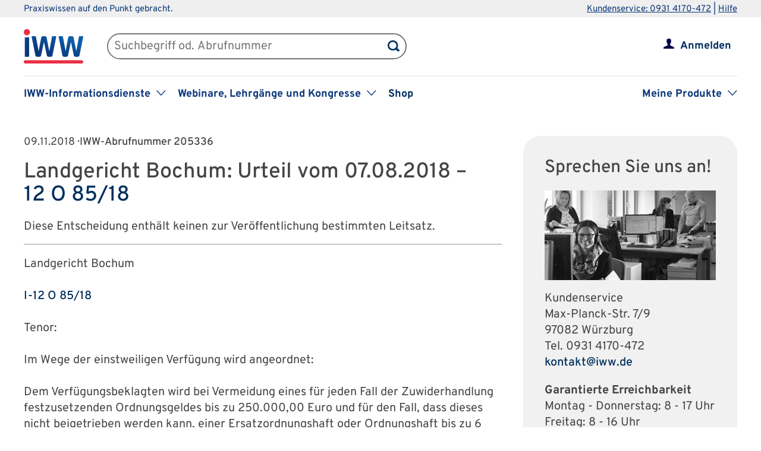

--- FILE ---
content_type: text/html; charset=UTF-8
request_url: https://www.iww.de/quellenmaterial/id/205336
body_size: 58356
content:
<!DOCTYPE html><html lang="de">
<head>
	<meta http-equiv="content-type" content="text/html; charset=UTF-8"/>
<meta http-equiv="content-language" content="de"/>
<meta name="yandex-verification" content="42fe80e158ed8530"/>
<meta name="verify-v1" content="OQCQGAYnV9FqTvFfDPnjglNgnMSn+kgsade37IZ5rPI="/>
<meta name="verify-v1" content="7Acv+p+qQfVc3+qtEXojYJQ+xkc04Z5nwYrBpq9kCec="/>
<meta name="google-site-verification" content="r5lxPfKEkOxrzxff2pNyp5z8vgpspSXP001nyhyl6k0"/>
<meta name="google-site-verification" content="DXSWok1gxzRle6qHb5Rx1FzQLwGa8OsUgWLkNYZeESA"/>
<meta name="viewport" content="width=device-width,initial-scale=1.0,user-scalable=no"/>
<meta name="theme-color" content="#00305e"/>
<meta property="og:site_name" content="IWW Institut | " >
<meta property="og:image" content="https://www.iww.de/img/logo_iww_shared_200.png" >
<meta property="og:image:secure_url" content="https://www.iww.de/img/logo_iww_shared_200.png" >
<meta property="og:image:type" content="image/png" >
<meta property="og:image:width" content="200" >
<meta property="og:image:height" content="200" >
<meta property="og:url" content="https://www.iww.de/quellenmaterial/id/205336" >
<meta name="copyright" content="IWW Institut | " >
<meta name="twitter:card" content="summary" >
<meta name="twitter:image" content="https://www.iww.de/img/logo_iww_shared_200.png" ><title>Quellenmaterial</title><link rel="stylesheet" type="text/css" media="screen,print" href="/css/basic.css?v=1849638543"/>
<link rel="stylesheet" type="text/css" media="screen,print" href="/scss/framework/basic.css?v=1849638543"/>
<link href="/feeds/rss" rel="alternate" type="application/rss+xml" title="RSS (alle Produkte)" >
<link href="/feeds/atom" rel="alternate" type="application/atom+xml" title="ATOM (alle Produkte)" ><link rel="stylesheet" type="text/css" media="screen" href="/3rdparty/slick/slick.css"/>
<link rel="stylesheet" type="text/css" media="print" href="/css/print.css"/>
<!-- CMP -->
<link rel="preconnect" href="https://a.delivery.consentmanager.net">
<link rel="preconnect" href="https://cdn.consentmanager.net">
	<link rel="icon" type="image/png" sizes="32x32" href="/img/favicon-32x32.png"/>
	<link rel="icon" type="image/png" sizes="16x16" href="/img/favicon-16x16.png"/>
	<link rel="shortcut icon" type="image/x-icon" href="/img/favicon.ico"/>
	<link rel="icon" type="image/x-icon" href="/img/favicon.ico"/>
	<script src="/libs/jquery/2.1.4/jquery.min.js"></script>
<script defer="defer" src="/3rdparty/slick/slick.min.js"></script>
<script defer="defer" src="/js/custom.js?v=1849638543"></script>
<script>
	// Prüfung auf Smartphone bzw. Tablet
	let smartphonetablet = "";
	if (window.matchMedia("only screen and (max-width: 650px)").matches) {
		// Smartphone
		smartphonetablet = "_small";
	} else if (window.matchMedia("only screen and (max-width: 1439px)").matches) {
		// Tablet
		smartphonetablet = "_tablet";
	}

	// JS for iOS-WebApp
	$(document).ready(function () {
		// Check if "standalone" property exists and test if using standalone navigator
		const home = false;
		if (!home && ("standalone" in window.navigator) && window.navigator.standalone) {
			$("#mobile_header,.wrapper_header,.article_ads .wrapper_header").css("margin-top", "36px");
			$("div#webapp-header").show();
		}
	});
</script>
<!-- Google Optimizer -->
<script class="cmplazyload" data-cmp-vendor="s135" data-cmp-src="https://www.googleoptimize.com/optimize.js?id=GTM-T8LX2ZM" type="text/plain"></script></head>
<body>
<!-- Hinweis -->
<!-- CMP -->
<script>if(!("gdprAppliesGlobally" in window)){window.gdprAppliesGlobally=true}if(!("cmp_id" in window)||window.cmp_id<1){window.cmp_id=0}if(!("cmp_cdid" in window)){window.cmp_cdid="c9408e5a11463"}if(!("cmp_params" in window)){window.cmp_params=""}if(!("cmp_host" in window)){window.cmp_host="a.delivery.consentmanager.net"}if(!("cmp_cdn" in window)){window.cmp_cdn="cdn.consentmanager.net"}if(!("cmp_proto" in window)){window.cmp_proto="https:"}if(!("cmp_codesrc" in window)){window.cmp_codesrc="1"}window.cmp_getsupportedLangs=function(){var b=["DE","EN","FR","IT","NO","DA","FI","ES","PT","RO","BG","ET","EL","GA","HR","LV","LT","MT","NL","PL","SV","SK","SL","CS","HU","RU","SR","ZH","TR","UK","AR","BS","JA","CY"];if("cmp_customlanguages" in window){for(var a=0;a<window.cmp_customlanguages.length;a++){b.push(window.cmp_customlanguages[a].l.toUpperCase())}}return b};window.cmp_getRTLLangs=function(){var a=["AR"];if("cmp_customlanguages" in window){for(var b=0;b<window.cmp_customlanguages.length;b++){if("r" in window.cmp_customlanguages[b]&&window.cmp_customlanguages[b].r){a.push(window.cmp_customlanguages[b].l)}}}return a};window.cmp_getlang=function(a){if(typeof(a)!="boolean"){a=true}if(a&&typeof(cmp_getlang.usedlang)=="string"&&cmp_getlang.usedlang!==""){return cmp_getlang.usedlang}return window.cmp_getlangs()[0]};window.cmp_extractlang=function(a){if(a.indexOf("cmplang=")!=-1){a=a.substr(a.indexOf("cmplang=")+8,2).toUpperCase();if(a.indexOf("&")!=-1){a=a.substr(0,a.indexOf("&"))}}else{a=""}return a};window.cmp_getlangs=function(){var g=window.cmp_getsupportedLangs();var c=[];var f=location.hash;var e=location.search;var j="cmp_params" in window?window.cmp_params:"";var a="languages" in navigator?navigator.languages:[];if(cmp_extractlang(f)!=""){c.push(cmp_extractlang(f))}else{if(cmp_extractlang(e)!=""){c.push(cmp_extractlang(e))}else{if(cmp_extractlang(j)!=""){c.push(cmp_extractlang(j))}else{if("cmp_setlang" in window&&window.cmp_setlang!=""){c.push(window.cmp_setlang.toUpperCase())}else{if("cmp_langdetect" in window&&window.cmp_langdetect==1){c.push(window.cmp_getPageLang())}else{if(a.length>0){for(var d=0;d<a.length;d++){c.push(a[d])}}if("language" in navigator){c.push(navigator.language)}if("userLanguage" in navigator){c.push(navigator.userLanguage)}}}}}}var h=[];for(var d=0;d<c.length;d++){var b=c[d].toUpperCase();if(b.length<2){continue}if(g.indexOf(b)!=-1){h.push(b)}else{if(b.indexOf("-")!=-1){b=b.substr(0,2)}if(g.indexOf(b)!=-1){h.push(b)}}}if(h.length==0&&typeof(cmp_getlang.defaultlang)=="string"&&cmp_getlang.defaultlang!==""){return[cmp_getlang.defaultlang.toUpperCase()]}else{return h.length>0?h:["EN"]}};window.cmp_getPageLangs=function(){var a=window.cmp_getXMLLang();if(a!=""){a=[a.toUpperCase()]}else{a=[]}a=a.concat(window.cmp_getLangsFromURL());return a.length>0?a:["EN"]};window.cmp_getPageLang=function(){var a=window.cmp_getPageLangs();return a.length>0?a[0]:""};window.cmp_getLangsFromURL=function(){var c=window.cmp_getsupportedLangs();var b=location;var m="toUpperCase";var g=b.hostname[m]()+".";var a=b.pathname[m]()+"/";a=a.split("_").join("-");var f=[];for(var e=0;e<c.length;e++){var j=a.substring(0,c[e].length+1);if(g.substring(0,c[e].length+1)==c[e]+"."){f.push(c[e][m]())}else{if(c[e].length==5){var k=c[e].substring(3,5)+"-"+c[e].substring(0,2);if(g.substring(0,k.length+1)==k+"."){f.push(c[e][m]())}}else{if(j==c[e]+"/"||j=="/"+c[e]){f.push(c[e][m]())}else{if(j==c[e].replace("-","/")+"/"||j=="/"+c[e].replace("-","/")){f.push(c[e][m]())}else{if(c[e].length==5){var k=c[e].substring(3,5)+"-"+c[e].substring(0,2);var h=a.substring(0,k.length+1);if(h==k+"/"||h==k.replace("-","/")+"/"){f.push(c[e][m]())}}}}}}}return f};window.cmp_getXMLLang=function(){var c=document.getElementsByTagName("html");if(c.length>0){var c=c[0]}else{c=document.documentElement}if(c&&c.getAttribute){var a=c.getAttribute("xml:lang");if(typeof(a)!="string"||a==""){a=c.getAttribute("lang")}if(typeof(a)=="string"&&a!=""){var b=window.cmp_getsupportedLangs();return b.indexOf(a.toUpperCase())!=-1||b.indexOf(a.substr(0,2).toUpperCase())!=-1?a:""}else{return""}}};(function(){var C=document;var D=C.getElementsByTagName;var o=window;var t="";var h="";var k="";var E=function(e){var i="cmp_"+e;e="cmp"+e+"=";var d="";var l=e.length;var I=location;var J=I.hash;var w=I.search;var u=J.indexOf(e);var H=w.indexOf(e);if(u!=-1){d=J.substring(u+l,9999)}else{if(H!=-1){d=w.substring(H+l,9999)}else{return i in o&&typeof(o[i])!=="function"?o[i]:""}}var G=d.indexOf("&");if(G!=-1){d=d.substring(0,G)}return d};var j=E("lang");if(j!=""){t=j;k=t}else{if("cmp_getlang" in o){t=o.cmp_getlang().toLowerCase();h=o.cmp_getlangs().slice(0,3).join("_");k=o.cmp_getPageLangs().slice(0,3).join("_");if("cmp_customlanguages" in o){var m=o.cmp_customlanguages;for(var y=0;y<m.length;y++){var a=m[y].l.toLowerCase();if(a==t){t="en"}}}}}var q=("cmp_proto" in o)?o.cmp_proto:"https:";if(q!="http:"&&q!="https:"){q="https:"}var n=("cmp_ref" in o)?o.cmp_ref:location.href;if(n.length>300){n=n.substring(0,300)}var A=function(d){var K=C.createElement("script");K.setAttribute("data-cmp-ab","1");K.type="text/javascript";K.async=true;K.src=d;var J=["body","div","span","script","head"];var w="currentScript";var H="parentElement";var l="appendChild";var I="body";if(C[w]&&C[w][H]){C[w][H][l](K)}else{if(C[I]){C[I][l](K)}else{for(var u=0;u<J.length;u++){var G=D(J[u]);if(G.length>0){G[0][l](K);break}}}}};var b=E("design");var c=E("regulationkey");var z=E("gppkey");var s=E("att");var f=o.encodeURIComponent;var g=false;try{g=C.cookie.length>0}catch(B){g=false}var x=E("darkmode");if(x=="0"){x=0}else{if(x=="1"){x=1}else{try{if("matchMedia" in window&&window.matchMedia){var F=window.matchMedia("(prefers-color-scheme: dark)");if("matches" in F&&F.matches){x=1}}}catch(B){x=0}}}var p=q+"//"+o.cmp_host+"/delivery/cmp.php?";p+=("cmp_id" in o&&o.cmp_id>0?"id="+o.cmp_id:"")+("cmp_cdid" in o?"&cdid="+o.cmp_cdid:"")+"&h="+f(n);p+=(b!=""?"&cmpdesign="+f(b):"")+(c!=""?"&cmpregulationkey="+f(c):"")+(z!=""?"&cmpgppkey="+f(z):"");p+=(s!=""?"&cmpatt="+f(s):"")+("cmp_params" in o?"&"+o.cmp_params:"")+(g?"&__cmpfcc=1":"");p+=(x>0?"&cmpdarkmode=1":"");A(p+"&l="+f(t)+"&ls="+f(h)+"&lp="+f(k)+"&o="+(new Date()).getTime());var r="js";var v=E("debugunminimized")!=""?"":".min";if(E("debugcoverage")=="1"){r="instrumented";v=""}if(E("debugtest")=="1"){r="jstests";v=""}A(q+"//"+o.cmp_cdn+"/delivery/"+r+"/cmp_final"+v+".js")})();window.cmp_rc=function(c,b){var l="";try{l=document.cookie}catch(h){l=""}var j="";var f=0;var g=false;while(l!=""&&f<100){f++;while(l.substr(0,1)==" "){l=l.substr(1,l.length)}var k=l.substring(0,l.indexOf("="));if(l.indexOf(";")!=-1){var m=l.substring(l.indexOf("=")+1,l.indexOf(";"))}else{var m=l.substr(l.indexOf("=")+1,l.length)}if(c==k){j=m;g=true}var d=l.indexOf(";")+1;if(d==0){d=l.length}l=l.substring(d,l.length)}if(!g&&typeof(b)=="string"){j=b}return(j)};window.cmp_stub=function(){var a=arguments;__cmp.a=__cmp.a||[];if(!a.length){return __cmp.a}else{if(a[0]==="ping"){if(a[1]===2){a[2]({gdprApplies:gdprAppliesGlobally,cmpLoaded:false,cmpStatus:"stub",displayStatus:"hidden",apiVersion:"2.2",cmpId:31},true)}else{a[2](false,true)}}else{if(a[0]==="getUSPData"){a[2]({version:1,uspString:window.cmp_rc("__cmpccpausps","1---")},true)}else{if(a[0]==="getTCData"){__cmp.a.push([].slice.apply(a))}else{if(a[0]==="addEventListener"||a[0]==="removeEventListener"){__cmp.a.push([].slice.apply(a))}else{if(a.length==4&&a[3]===false){a[2]({},false)}else{__cmp.a.push([].slice.apply(a))}}}}}}};window.cmp_dsastub=function(){var a=arguments;a[0]="dsa."+a[0];window.cmp_gppstub(a)};window.cmp_gppstub=function(){var c=arguments;__gpp.q=__gpp.q||[];if(!c.length){return __gpp.q}var h=c[0];var g=c.length>1?c[1]:null;var f=c.length>2?c[2]:null;var a=null;var j=false;if(h==="ping"){a=window.cmp_gpp_ping();j=true}else{if(h==="addEventListener"){__gpp.e=__gpp.e||[];if(!("lastId" in __gpp)){__gpp.lastId=0}__gpp.lastId++;var d=__gpp.lastId;__gpp.e.push({id:d,callback:g});a={eventName:"listenerRegistered",listenerId:d,data:true,pingData:window.cmp_gpp_ping()};j=true}else{if(h==="removeEventListener"){__gpp.e=__gpp.e||[];a=false;for(var e=0;e<__gpp.e.length;e++){if(__gpp.e[e].id==f){__gpp.e[e].splice(e,1);a=true;break}}j=true}else{__gpp.q.push([].slice.apply(c))}}}if(a!==null&&typeof(g)==="function"){g(a,j)}};window.cmp_gpp_ping=function(){return{gppVersion:"1.1",cmpStatus:"stub",cmpDisplayStatus:"hidden",signalStatus:"not ready",supportedAPIs:["2:tcfeuv2","5:tcfcav1","7:usnat","8:usca","9:usva","10:usco","11:usut","12:usct"],cmpId:31,sectionList:[],applicableSections:[0],gppString:"",parsedSections:{}}};window.cmp_addFrame=function(b){if(!window.frames[b]){if(document.body){var a=document.createElement("iframe");a.style.cssText="display:none";if("cmp_cdn" in window&&"cmp_ultrablocking" in window&&window.cmp_ultrablocking>0){a.src="//"+window.cmp_cdn+"/delivery/empty.html"}a.name=b;a.setAttribute("title","Intentionally hidden, please ignore");a.setAttribute("role","none");a.setAttribute("tabindex","-1");document.body.appendChild(a)}else{window.setTimeout(window.cmp_addFrame,10,b)}}};window.cmp_msghandler=function(d){var a=typeof d.data==="string";try{var c=a?JSON.parse(d.data):d.data}catch(f){var c=null}if(typeof(c)==="object"&&c!==null&&"__cmpCall" in c){var b=c.__cmpCall;window.__cmp(b.command,b.parameter,function(h,g){var e={__cmpReturn:{returnValue:h,success:g,callId:b.callId}};d.source.postMessage(a?JSON.stringify(e):e,"*")})}if(typeof(c)==="object"&&c!==null&&"__uspapiCall" in c){var b=c.__uspapiCall;window.__uspapi(b.command,b.version,function(h,g){var e={__uspapiReturn:{returnValue:h,success:g,callId:b.callId}};d.source.postMessage(a?JSON.stringify(e):e,"*")})}if(typeof(c)==="object"&&c!==null&&"__tcfapiCall" in c){var b=c.__tcfapiCall;window.__tcfapi(b.command,b.version,function(h,g){var e={__tcfapiReturn:{returnValue:h,success:g,callId:b.callId}};d.source.postMessage(a?JSON.stringify(e):e,"*")},b.parameter)}if(typeof(c)==="object"&&c!==null&&"__gppCall" in c){var b=c.__gppCall;window.__gpp(b.command,function(h,g){var e={__gppReturn:{returnValue:h,success:g,callId:b.callId}};d.source.postMessage(a?JSON.stringify(e):e,"*")},"parameter" in b?b.parameter:null,"version" in b?b.version:1)}if(typeof(c)==="object"&&c!==null&&"__dsaCall" in c){var b=c.__dsaCall;window.__dsa(b.command,function(h,g){var e={__dsaReturn:{returnValue:h,success:g,callId:b.callId}};d.source.postMessage(a?JSON.stringify(e):e,"*")},"parameter" in b?b.parameter:null,"version" in b?b.version:1)}};window.cmp_setStub=function(a){if(!(a in window)||(typeof(window[a])!=="function"&&typeof(window[a])!=="object"&&(typeof(window[a])==="undefined"||window[a]!==null))){window[a]=window.cmp_stub;window[a].msgHandler=window.cmp_msghandler;window.addEventListener("message",window.cmp_msghandler,false)}};window.cmp_setGppStub=function(a){if(!(a in window)||(typeof(window[a])!=="function"&&typeof(window[a])!=="object"&&(typeof(window[a])==="undefined"||window[a]!==null))){window[a]=window.cmp_gppstub;window[a].msgHandler=window.cmp_msghandler;window.addEventListener("message",window.cmp_msghandler,false)}};if(!("cmp_noiframepixel" in window)){window.cmp_addFrame("__cmpLocator")}if((!("cmp_disableusp" in window)||!window.cmp_disableusp)&&!("cmp_noiframepixel" in window)){window.cmp_addFrame("__uspapiLocator")}if((!("cmp_disabletcf" in window)||!window.cmp_disabletcf)&&!("cmp_noiframepixel" in window)){window.cmp_addFrame("__tcfapiLocator")}if((!("cmp_disablegpp" in window)||!window.cmp_disablegpp)&&!("cmp_noiframepixel" in window)){window.cmp_addFrame("__gppLocator")}if((!("cmp_disabledsa" in window)||!window.cmp_disabledsa)&&!("cmp_noiframepixel" in window)){window.cmp_addFrame("__dsaLocator")}window.cmp_setStub("__cmp");if(!("cmp_disabletcf" in window)||!window.cmp_disabletcf){window.cmp_setStub("__tcfapi")}if(!("cmp_disableusp" in window)||!window.cmp_disableusp){window.cmp_setStub("__uspapi")}if(!("cmp_disablegpp" in window)||!window.cmp_disablegpp){window.cmp_setGppStub("__gpp")}if(!("cmp_disabledsa" in window)||!window.cmp_disabledsa){window.cmp_setGppStub("__dsa")};</script>

<!-- GTM -->
<script>
	// GTM-Basisdaten anlegen
	var dataLayer =
		[
			{
				"intern": 0,
				"dlv1": "Quellenmaterial",
				"dlv2": "quellenmaterial",
				"dlv3": "quellenmaterial",
				"dlv4": "/quellenmaterial/id/205336",
				"dlv5": "loggedout",
				"dlv6": "guest",
				"dlv7": "iww",
							}
		];
</script>
<!-- Head -->
<div id="webapp-header" style="display:none;">
	<a class="webapp-header__link" onclick="window.history.back();"> <img class="webapp-header__arrow" alt="Zurueck" src="/img/paging_back.svg">
		<span class="webapp-header__text">Zurück</span> </a>
</div>
<div class="iww-header no_phone">
		<div class="iww-header-top">
		<div class="iww-section--1200 iww-flex">
            <span class="iww-text--smaller iww-text--primary-color">
                Praxiswissen auf den Punkt gebracht.
            </span>
			<div class="iww-header-top__link-wrapper iww-text--smaller">
				<a class="iww-header-top__link iww-text--smaller" href="tel:+499314170472">Kundenservice: 0931 4170-472</a> |
				<a class="iww-header-top__link iww-text--smaller" href="https://kontakt.iww.de/" target="_blank">Hilfe</a>
			</div>
		</div>
	</div>
	<div class="iww-header-main">
		<div class="iww-header-main__top iww-section--1200 iww-flex iww-flex--a-center">
			<div class="iww-flex iww-flex--a-center">
				<a class="iww-header-main__logowrapper-link" href="/"> <img class="iww-header-main__logo" alt="logo" src="/img/logo_iww_neu.svg"/>
					<img class="iww-header-main__logo-small" alt="logo" src="/img/logo_iww_neu.svg"/> </a>
				<div class="iww-search">
					<form class="iww-search__form" name="quicksearchform" method="get" action="/suche">
						<div class="iww-search__input">
							<input class="iww-search__input-text" name="term" type="text" id="searchfield"
							       placeholder="Suchbegriff od. Abrufnummer" value=""/>
							<button class="iww-search__button" type="submit" id="searchbutton"></button>
						</div>
					</form>
					<script>
						if (!("placeholder" in document.createElement("input")))
						{
							if ($("#searchfield").val() == "")
							{
								$("#searchfield").css("color", "#999");
								$("#searchfield").val($("#searchfield").attr("placeholder"))
							}
							$("#searchfield").click(function ()
							{
								if ($(this).val() == $(this).attr("placeholder"))
								{
									$(this).css("color", "#000");
									$(this).val("")
								}
							});
							$("#searchfield").blur(function ()
							{
								if ($(this).val() == "")
								{
									$(this).css("color", "#999");
									$(this).val($(this).attr("placeholder"))
								}
							});
						}
					</script>
				</div>
			</div>
			<div class="iww-my-area iww-relative">
	<img class="iww-head-icon iww-head-icon--blue" src="/img/icon_myiww.svg">
	<img class="iww-head-icon iww-head-icon--red" src="/img/icon_myiww_red.svg">
	<a class="iww-account" href="/anmelden">Anmelden</a>
</div>
		</div>
		<div class="iww-header-main__bottom iww-section--1200 iww-flex">
				<ul class="iww-mainnav">
							<li class="iww-mainnav__item">
						<span class="iww-mainnav__link">IWW-Informationsdienste</span>
						<div class="iww-icon iww-icon--dropdown iww-icon--link"></div>
												<ul class="iww-subnav">
																<li class="iww-subnav__item">
										<a class="iww-subnav__link" href="/steuerberater">Steuerberater</a>
									</li>
																		<li class="iww-subnav__item">
										<a class="iww-subnav__link" href="/rechtsanwaelte">Rechtsanwälte</a>
									</li>
																		<li class="iww-subnav__item">
										<a class="iww-subnav__link" href="/gesundheitsberufe">Gesundheits&shy;berufe</a>
									</li>
																		<li class="iww-subnav__item">
										<a class="iww-subnav__link" href="/unternehmer-und-selbststaendige">Unternehmer & Selbstständige</a>
									</li>
															</ul>
					</li>
										<li class="iww-mainnav__item">
						<span class="iww-mainnav__link">Webinare, Lehrgänge und Kongresse</span>
						<div class="iww-icon iww-icon--dropdown iww-icon--link"></div>
												<ul class="iww-subnav">
																<li class="iww-subnav__item">
										<a class="iww-subnav__link" href="/seminare">Alle</a>
									</li>
																		<li class="iww-subnav__item">
										<a class="iww-subnav__link" href="/webinare">Webinare</a>
									</li>
																		<li class="iww-subnav__item">
										<a class="iww-subnav__link" href="/lehrgaenge">Lehrgänge</a>
									</li>
																		<li class="iww-subnav__item">
										<a class="iww-subnav__link" href="/kongresse">Kongresse</a>
									</li>
																		<li class="iww-subnav__item">
										<a class="iww-subnav__link" href="/seminare/referenten">Referenten</a>
									</li>
															</ul>
					</li>
										<li class="iww-mainnav__item">
						<a class="iww-mainnav__link" href="https://shop.iww.de/">Shop</a>
					</li>
						</ul>
				<ul class="iww-mainnav">
		<li class="iww-mainnav__item">
			<span class="iww-mainnav__link">Meine Produkte</span>
			<div class="iww-icon iww-icon--dropdown iww-icon--link"></div>
							<div class="iww-subnav iww-subnav--products-logged-out">
                    <span class="iww-text--medium">
	                    Bitte melden Sie sich an, um Ihre Produkte zu sehen.
                    </span>
				</div>
						</li>
			</ul>
		</div>
	</div>
</div><div id="mobile_header" class="phone">
	<div id="hamburger">
		<img class="blue" alt="Menu" src="/img/hamburger.svg"> <img class="red" alt="Menu" src="/img/hamburger_red.svg">
	</div>
	<ul id="mobile_menu">
		<li>
			<div id="search">
				<form class="quicksearchform" name="quicksearchform" method="get" action="/suche">
					<button type="submit" id="searchbutton"></button>
					<input name="term" type="text" class="searchfield" id="searchfield" placeholder="Suchbegriff od. Abrufnummer" value=""/>
				</form>
			</div>
		</li>
					<li><a href="/steuerberater" class="">Steuerberater</a></li>
						<li><a href="/rechtsanwaelte" class="">Rechtsanwälte</a></li>
						<li><a href="/gesundheitsberufe" class="">Gesundheits&shy;berufe</a></li>
						<li><a href="/unternehmer-und-selbststaendige" class="">Unternehmer & Selbstständige</a></li>
					<li id="small_menu">
			<ul>
				<li><a href="/seminare">Webinare, Lehrgänge und Kongresse</a></li>
				<li><a href="https://www.iww-content-marketing.de">Content Marketing</a></li>
			</ul>
			<ul>
				<li><a href="https://kontakt.iww.de/">Kontakt</a></li>
				<li><a href="/wissenskurator">Über uns</a></li>
				<li><a href="https://shop.iww.de/">Shop</a></li>
			</ul>
		</li>
	</ul>
	<div id="icon_myiww">
		<img class="blue" alt="MyIww" src="/img/icon_myiww.svg"> <img class="red" alt="MyIww" src="/img/icon_myiww_red.svg">
	</div>
	<ul id="mobile_myiww">
				<li id="activities">
			<a href="/kundencenter">Letzte Aktivitäten</a>
		</li>
		<li id="account">
			<a href="/kundencenter/persoenliche-daten">Persönliche Daten</a>
		</li>
		<li id="favorites">
			<a href="/kundencenter/favoriten">Meine Favoriten</a>
		</li>
		<li id="seminars">
			<a href="/kundencenter/seminare">Mein Lernbereich</a>
		</li>
		<li id="logout">
			<a href="/abmelden">Abmelden</a>
		</li>
	</ul>
	<a id="mobile_logo" href="/"> <img alt="Logo IWW" src="/img/logo_iww_neu.svg"> </a>
</div>
<div class="wrapper_button_test_account phone">
	</div>
<script>
	$(document).ready(function ()
	{
		$("#hamburger, #product_loupe").click(function (event)
		{
			event.preventDefault();

			// Navigationen entsprechend ein-/ausblenden
			$("#mobile_myiww").hide();
			$("#mobile_menu").toggle();

			// CSS-Klassen entsprechend anpassen
			$("#hamburger").toggleClass("active");
			$("#icon_myiww").removeClass("active");

		});

		$("#icon_myiww").click(function ()
		{
			// Navigation ausblenden
			$("#mobile_menu").hide();

			// CSS-Klassen entsprechend anpassen
			$("#hamburger").removeClass("active");
			$("#icon_myiww").toggleClass("active");
			location.href = "/anmelden"		});

		$("#mobile_myiww select").change(function ()
		{
			location.href = $(this).val();
		});
	});
</script>
<div id="wrapper_content">
	<div id="content" class="article">
		<div class="main_content source">
			<!-- Views -->
			<div class="source_court">
	<h2>09.11.2018<span> · IWW-Abrufnummer 205336</span></h2>
	<h1>Landgericht Bochum: Urteil vom 07.08.2018 – <a href="http://dejure.org/dienste/vernetzung/rechtsprechung?Text=12%20O%2085/18#176910800721c7871762" target="_blank" class="dejure" title="12 O 85/18 (2 zugeordnete Entscheidungen)">12 O 85/18</a></h1>

			<div class="leitsatz"><p>Diese Entscheidung enthält keinen zur Veröffentlichung bestimmten Leitsatz.<br />
</p></div>		<hr/>
		<div class="gruende"><p><div>Landgericht Bochum</div><div><br/></div><div><a href="http://dejure.org/dienste/vernetzung/rechtsprechung?Text=I-12%20O%2085/18#176910800729e9d07e68" target="_blank" class="dejure" title="LG Bochum, 07.08.2018 - 12 O 85/18">I-12 O 85/18</a></div><div><br/></div><div>Tenor: </div><div><br/></div><div>Im Wege der einstweiligen Verfügung wird angeordnet:</div><div><br/></div><div>Dem Verfügungsbeklagten wird bei Vermeidung eines für jeden Fall der Zuwiderhandlung festzusetzenden Ordnungsgeldes bis zu 250.000,00 Euro und für den Fall, dass dieses nicht beigetrieben werden kann, einer Ersatzordnungshaft oder Ordnungshaft bis zu 6 Monaten untersagt,</div>im geschäftlichen Verkehr mit Druckerzeugnissen, Aufklebern, Textilien, Bürobedarf und Werbemitteln im Internet<br/><div><br/></div><div>a)</div>gegenüber Verbrauchern keinen anklickbaren Hyperlink zur europäischen Streit-schlichtungsplattform (OS-Plattform) für Verbraucher leicht zugänglich anzugeben;<br/><div><br/></div><div>b)</div>gegenüber Verbrauchern nicht über die einzelnen technischen Schritte zu informieren, die zum Vertragsschluss führen;<br/><div><br/></div><div>c)</div>gegenüber Verbrauchern nicht darüber zu informieren, ob der Vertragstext nach Vertragsschluss gespeichert wird und ob, bzw. wie er dem Verbraucher zugänglich ist;<br/><div><br/></div><div>d)</div>gegenüber Verbrauchern nicht darüber zu informieren, wie der Verbraucher Eingabefehler vor Absendung der Vertragserklärung erkennen und korrigieren kann;<br/><div><br/></div><div>e)</div>in seinen Allgemeinen Geschäftsbedingungen eine Klausel zu verwenden, wo-nach die Geltung der Allgemeinen Geschäftsbedingungen auf alle künftigen Verträge und Geschäftsbeziehungen ausgeweitet werden soll, insbesondere durch Verwendung der Klausel<br/>„Diese sind für alle künftigen Geschäftsbeziehungen, die der Auftragnehmer mit dem Auftraggeber (d.h. Käufer, Kunden) über die vom Auftragnehmer an-gebotenen Waren, Dienstleistungen und Leistungen abschließt, gültig. Die Geschäftsbedingungen sind auch dann gültig, wenn sie nicht nochmals ausdrücklich vereinbart werden“;<br/><div><br/></div><div>f)</div>gegenüber Verbrauchern in seinen Allgemeinen Geschäftsbedingungen eine Klausel zu verwenden, wonach die Gefahr des zufälligen Untergangs oder der zu-fälligen Verschlechterung der Kaufsache bereits mit deren Übergabe an die Versandperson auf den Verbraucher übergehen soll, insbesondere durch Verwendung der Klausel<br/>„Sobald der vom Auftragnehmer ausgeführte Auftrag an die den Transport übernehmende Person übergeben wurde oder aufgrund der Versendung das Werk des Auftragsnehmers verlassen hat, geht die Gefahr auf die Auftraggeber über“;<br/><div><br/></div><div>g)</div>gegenüber Verbrauchern in seinen Allgemeinen Geschäftsbedingungen eine Klausel zu verwenden, wonach der Verbraucher sich verpflichten soll, Mängel an der Kaufsache unverzüglich, bzw. unter Einhaltung einer kurzen Frist beim Antragsgegner anzuzeigen, bzw. zu rügen, insbesondere durch Verwendung der Klausel<br/>„Offensichtliche Sachmängel an der gelieferten Ware müssen vom Auftraggeber innerhalb einer Frist von zwei Wochen nach Ablieferung der Waren beim Auftragnehmer angezeigt werden, ansonsten sind jegliche Schadensersatzan-sprüche bezüglich des Mangels ausgeschlossen.“;<br/><div><br/></div><div>h)</div>gegenüber Verbrauchern in seinen Allgemeinen Geschäftsbedingungen eine Klausel zu verwenden, mittels derer sich der Antragsgegner (Verfügungsbeklagter) das Recht einräumen lässt, von der versprochenen Leistung nach unten abzuweichen, solange und soweit dies den Verbraucher unangemessen benachteiligt, insbesondere durch Verwendung der Klausel<br/>„Bis zu 10 % Mehr-oder Minderlieferung bei der bestellten Ware müssen hingenommen werden.“;<br/><div><br/></div><div>i)</div><div>im Impressum seiner Website seinen Vornamen nicht vollständig ausgeschrieben anzugeben;</div><div><br/></div><div>j)</div>gegenüber Verbrauchern in seinen Allgemeinen Geschäftsbedingungen eine Klausel zu verwenden, wonach mit Verbrauchern ein Abtretungsverbot von Mängelgewährleistungsansprüchen vereinbart werden soll, insbesondere durch Verwendung der Klausel<br/>„Ansprüche wegen Mängeln sind nicht abtretbar, sondern stehen gegenüber dem Aufragnehmer nur dem Auftraggeber zu.“;<br/><div><br/></div><div>k)</div>Verbraucher nicht über das gesetzliche Muster-Widerrufsformular zu informieren, insbesondere kein solches Formular zur Verfügung zu stellen, bzw. nicht darüber zu informieren, wo dieses Formular eingesehen werden kann;<br/><div><br/></div><div>l)</div>in seinen Allgemeinen Geschäftsbedingungen eine Klausel zu verwenden, mittels derer eine pauschale Haftungsfreistellung des Antragsgegners, seiner Vertreter, Erfüllungsgehilfen und Angestellten vereinbart werden soll, insbesondere durch Verwendung der Klausel<br/>„Weitergehende Ansprüche von Seiten des Auftraggebers – ganz gleich aus welchem Rechtsgrund – sind ausgeschlossen. Der Auftragnehmer übernimmt für Schäden, die nicht den gelieferten Gegenstand betreffen, keinerlei Haftung. Insbesondere sind von diesem Ausschluss entgangene Gewinne und sonstige Vermögensschäden des Auftraggebers betroffen. Alle Schäden, die von den Arbeitnehmern, Erfüllungsgehilfen und Vertretern des Auftragnehmers verursacht werden, sind ebenfalls in diesem Ausschluss enthalten.“;<br/><div><br/></div><div>m)</div>gegenüber Verbrauchern in seinen Allgemeinen Geschäftsbedingungen ungenaue Angaben zur Lieferzeit zu treffen und den Verbraucher insbesondere nicht in die Lage zu versetzen, den Liefertermin selbstständig auszurechnen, insbesondere durch Verwendung der Klausel<br/>„Die Lieferungen und Leistungen des Auftragnehmers erfolgen schnellstmöglich, spätestens jedoch innerhalb einer Frist von etwa vier Wochen, sofern nicht schriftlich eine feste Frist oder ein fester Termin vereinbart wurde. Der im Onlineauftritt angegebene Liefertermin stellt keinen festen Termin, sondern lediglich ein geschätztes Lieferdatum dar, das für den Auftragnehmer nicht als bindend anzusehen ist.“<br/>wie insgesamt geschehen am 31.05.2018 in den Allgemeinen Geschäftsbedingungen des Antragsgegners unter www.e.de/cms.htm?c=agb, innerhalb der unter www.e.de/cms.htm?c=34672 abrufbaren Datenschutzerklärung und im Impressum des Antragsgegners unter www.e.de/impressum.htm?, welche dem Antrag in Form von Bildschirmfotos als Anlagenkonvolut A4 beigefügt sind.<br/><div><br/></div><div>Im Übrigen wird der Antrag auf Erlass einer einstweiligen Verfügung zurückgewiesen.</div><div><br/></div><div>Von den Kosten des Verfahrens tragen der Verfügungskläger 15 % und der Verfügungsbeklagte 85 %.</div><div><br/></div><div>Das Urteil ist vorläufig vollstreckbar.</div><div><br/></div><div>Der Verfügungskläger kann die Vollstreckung des Beklagten gegen Sicherheitsleistung in Höhe von 110 % des Vollstreckungsbetrages abwenden, wenn nicht der Beklagte vor der Vollstreckung Sicherheit in Höhe von 110 % des zu vollstreckenden Betrages leistet.</div>Der Streitwert beträgt bis zur teilweisen Antragsrücknahme 50.000,00 Euro – Nach der Teilrücknahme wird er auf bis 45.000,00 Euro festgesetzt.<br/><div><br/></div><div>1 </div><div><br/></div><div>Tatbestand:</div><div><br/></div><div>2 </div><div><br/></div><div>Beide Parteien vertreiben über das Internet Waren aus den Bereich Druckerzeugnisse, Autokleber, Textilien, Bürobedarf und Werbemittel an Verbraucher.</div><div><br/></div><div>3 </div><div><br/></div><div>Mit seiner Abmahnung vom 01.06. 2018 beanstandete der Verfügungskläger u.a. das Fehlen von Informationen und Regelungen in den allgemeinen Geschäftsbedingungen, die Gegenstand der nunmehr durch Versäumnisurteil erfolgten Verurteilung des Beklagten sind.</div><div><br/></div><div>4 </div><div><br/></div><div>Zusätzlich beanstandete der Kläger in dem vorliegenden Verfahren eine fehlende Information über die zum Vertragsschluss führenden Sprachen sowie eine uneingeschränkte Einbeziehung des Rechts der Bundesrepublik Deutschland. Diese beiden Anträge hat der Verfügungskläger vor der mündlichen Verhandlung zurückgenommen.</div><div><br/></div><div>5 </div><div><br/></div><div>Der Verfügungskläger ist mit näherem Rechtsvortrag, auf den verwiesen wird, der Auffassung, er könne auch einen Unterlassungsanspruch wegen Verstoßes des Verfügungsbeklagten gegen Artikel <a href="http://dejure.org/gesetze/DSGVO/13.html" target="_blank" class="dejure" title="Art. 13 DSGVO: Informationspflicht bei Erhebung von personenbezogenen Daten bei der betroffenen Person">13</a> der Datenschutzgrundverordnung als Mitbewerber geltend machen.</div><div><br/></div><div>6 </div><div><br/></div><div>Der Verfügungskläger beantragte im Wege eines Versäumnisurteils den Erlass einer einstweiligen Verfügung, wie erkannt, jedoch zusätzlich mit folgendem Antrag:</div><div><br/></div><div>7 </div><div><br/></div><div>p.</div><div><br/></div><div>8 </div><div><br/></div><div>entgegen Art. <a href="http://dejure.org/gesetze/DSGVO/13.html" target="_blank" class="dejure" title="Art. 13 DSGVO: Informationspflicht bei Erhebung von personenbezogenen Daten bei der betroffenen Person">13</a> der Datenschutzgrundverordnung betroffene Personen spätestens bei Datenerhebung nicht über Folgendes zu informieren:</div><div><br/></div><div>9 </div><div><br/></div><div>aa.</div><div><br/></div><div>10 </div><div><br/></div><div>Name und Kontaktadressen des Verantwortlichen sowie gegebenenfalls seines Vertreters;</div><div><br/></div><div>11 </div><div><br/></div><div>bb.</div><div><br/></div><div>12 </div><div><br/></div><div>ggf. die Kontaktdaten seines Datenschutzbeauftragten;</div><div><br/></div><div>13 </div><div><br/></div><div>cc.</div><div><br/></div><div>14 </div><div><br/></div><div>die Speicherdauer der personenbezogenen Daten, die der Antragsgegner bei betroffenen Personen erhebt oder, falls die nicht möglich ist, die Kriterien für die Festlegung dieser Dauer;</div><div><br/></div><div>15 </div><div><br/></div><div>dd.</div><div><br/></div><div>16 </div><div><br/></div><div>das Bestehen eines Berichtigungsrechts, eines Löschungsrechts, eines Rechts auf Einschränkung der Verarbeitung und eines Rechts auf Datenübertragbarkeit der betroffenen Personen;</div><div><br/></div><div>17 </div><div><br/></div><div>ee.</div><div><br/></div><div>18 </div><div><br/></div><div>das Bestehen eines Beschwerderechts bei der Datenschutzbehörde und</div><div><br/></div><div>19 </div><div><br/></div><div>ff.</div><div><br/></div><div>20 </div><div><br/></div><div>Informationen darüber, ob der Antragsgegner als Verantwortlicher automatisierte Einzelentscheidungen anwendet oder Profiling anwendet und, falls dem so ist, Informationen über die involvierte Logik und die Tragweite sowie die angestrebten Auswirkungen dieser Verarbeitungsart für die Betroffene, …</div><div><br/></div><div>21 </div><div><br/></div><div>Wegen der weiteren Einzelheiten des klägerischen Vorbringens wird auf die Antragsschrift und den Schriftsatz vom 27.06.2018 sowie auf das Sitzungsprotokoll Bezug genommen.</div><div><br/></div><div>22 </div><div><br/></div><div>Entscheidungsgründe:</div><div><br/></div><div>23 </div><div><br/></div><div>Soweit durch Versäumnisurteil entschieden worden ist, bedarf es keiner Darlegung der entscheidungserheblichen Gründe (§ <a href="http://dejure.org/gesetze/ZPO/313b.html" target="_blank" class="dejure" title="&sect; 313b ZPO: Vers&auml;umnis-, Anerkenntnis- und Verzichtsurteil">313 b</a> Abs. 1 ZPO).</div><div><br/></div><div>24 </div><div><br/></div><div>Keinen Erfolg hatte der Antrag hingegen, soweit ein Verstoß gegen Artikel <a href="http://dejure.org/gesetze/DSGVO/13.html" target="_blank" class="dejure" title="Art. 13 DSGVO: Informationspflicht bei Erhebung von personenbezogenen Daten bei der betroffenen Person">13</a> der Datenschutzgrundverordnung geltend gemacht wird. Denn dem Verfügungskläger steht ein solcher nicht zu, weil die Datenschutzgrundverordnung in den Artikeln 77 bis 84 eine die Ansprüche von Mitbewerbern ausschließende, abschließende Regelung enthält. Die Kammer verkennt dabei nicht, dass diese Frage in der Literatur umstritten ist und die Meinungsbildung noch im Fluss ist. Die Kammer in ihrer derzeitigen Besetzung schließt sich der besonders von Köhler (ZD 2018, 337 sowie in Köhler/Bornkamm/Feddersen, UWG, 36. Aufl. 2018, § 3 a Rn. 1.40 a und 1.74 b, im Ergebnis auch Barth WRP 2018, 790; anderer Ansicht Wolff, ZD 2018, 248) vertretenen Auffassung an. Dafür spricht insbesondere, dass die Datenschutzgrundverordnung eine detaillierte Regelung des anspruchsberechtigten Personenkreises enthält. Danach steht nicht jedem Verband ein Recht zur Wahrnehmung der Rechte einer betroffenen Person zu, sondern nur bestimmten Einrichtungen, Organisationen und Vereinigungen ohne Gewinnerzielungsabsicht unter weiteren Voraussetzungen. Hieraus ist zu schließen, dass der Unionsgesetzgeber eine Erstreckung auf Mitbewerber des Verletzers nicht zulassen wollte (Köhler, ZD 2018, 337, 338). Wegen der weiteren Einzelheiten der Argumentation kann auf die zitierten Literaturstellen Bezug genommen werden.</div><div><br/></div><div>25 </div><div><br/></div><div>Soweit eine einstweilige Verfügung erlassen worden ist, ist diese ihrem Wesen nach von sich aus vorläufig vollstreckbar, soweit der Antrag zurückgewiesen worden ist, gründet sich die Entscheidung zur vorläufigen Vollstreckbarkeit auf §§ <a href="http://dejure.org/gesetze/ZPO/708.html" target="_blank" class="dejure" title="&sect; 708 ZPO: Vorl&auml;ufige Vollstreckbarkeit ohne Sicherheitsleistung">708</a> Nr. 6, <a href="http://dejure.org/gesetze/ZPO/711.html" target="_blank" class="dejure" title="&sect; 711 ZPO: Abwendungsbefugnis">711</a> ZPO.</div><div><br/></div><div>26 </div><div><br/></div><div>Die Kostenentscheidung beruht auf §§ <a href="http://dejure.org/gesetze/ZPO/92.html" target="_blank" class="dejure" title="&sect; 92 ZPO: Kosten bei teilweisem Obsiegen">92</a>, <a href="http://dejure.org/gesetze/ZPO/269.html" target="_blank" class="dejure" title="&sect; 269 ZPO: Klager&uuml;cknahme">269</a> ZPO.</div><div><br/></div><div>27 </div><div><br/></div><div>Rechtsbehelfsbelehrung:</div><div><br/></div><div>28 </div><div><br/></div><div>A) Gegen die Streitwertfestsetzung ist die Beschwerde an das Landgericht Bochum statthaft, wenn der Wert des Beschwerdegegenstandes 200,00 EUR übersteigt oder das Landgericht die Beschwerde zugelassen hat. Die Beschwerde ist spätestens innerhalb von sechs Monaten, nachdem die Entscheidung in der Hauptsache Rechtskraft erlangt oder das Verfahren sich anderweitig erledigt hat, bei dem Landgericht Bochum, Josef-Neuberger-Straße 1, 44787 Bochum, schriftlich in deutscher Sprache oder zur Niederschrift des Urkundsbeamten der Geschäftsstelle einzulegen. Die Beschwerde kann auch zur Niederschrift der Geschäftsstelle eines jeden Amtsgerichtes abgegeben werden. Ist der Streitwert später als einen Monat vor Ablauf dieser Frist festgesetzt worden, so kann die Beschwerde noch innerhalb eines Monats nach Zustellung oder formloser Mitteilung des Festsetzungsbeschlusses eingelegt werden.</div><div><br/></div><div>29 </div><div><br/></div><div>B) Gegen das Versäumnisurteil ist der Einspruch statthaft. Dieser muss innerhalb einer Notfrist von zwei Wochen bei dem Landgericht Bochum, Josef-Neuberger-Straße 1, 44787 Bochum, eingehen. Die Frist beginnt mit der Zustellung dieses Urteils. Diese Frist kann nicht verlängert werden.</div><div><br/></div><div>30 </div><div><br/></div><div>Der Einspruch kann nur durch eine zugelassene Rechtsanwältin oder einen zugelassenen Rechtsanwalt eingelegt werden.</div><div><br/></div><div>31 </div><div><br/></div><div>Der Einspruch muss die Bezeichnung des angefochtenen Urteils (Datum des Urteils, Geschäftsnummer und Parteien) sowie die Erklärung enthalten, dass Einspruch eingelegt wird. Er ist zu unterzeichnen und zu begründen, insbesondere sind Angriffs- und Verteidigungsmittel vorzutragen. Nur die Frist zur Begründung des Einspruchs kann auf Antrag verlängert werden, wenn dadurch der Rechtsstreit nicht verzögert wird oder, wenn wichtige Gründe für die Verlängerung vorgetragen werden. Dieser Antrag muss ebenfalls innerhalb der Einspruchsfrist bei Gericht eingehen. Wenn der Einspruch nicht oder nicht rechtzeitig begründet wird, kann allein deshalb der Prozess verloren werden.</div><div><br/></div><div>32 </div><div><br/></div><div>Hinweis zum elektronischen Rechtsverkehr:</div><div><br/></div><div>33 </div><div><br/></div><div>Die Einlegung ist auch durch Übertragung eines elektronischen Dokuments an die elektronische Poststelle des Gerichts möglich. Das elektronische Dokument muss für die Bearbeitung durch das Gericht geeignet und mit einer qualifizierten elektronischen Signatur der verantwortenden Person versehen sein oder von der verantwortenden Person signiert und auf einem sicheren Übermittlungsweg gemäß § <a href="http://dejure.org/gesetze/ZPO/130a.html" target="_blank" class="dejure" title="&sect; 130a ZPO: Elektronisches Dokument; Verordnungserm&auml;chtigung">130a</a> ZPO nach näherer Maßgabe der Verordnung über die technischen Rahmenbedingungen des elektronischen Rechtsverkehrs und über das besondere elektronische Behördenpostfach (<a href="http://dejure.org/BGBl/BGBl.%202017%20I,%20S.%203803#176910800762b0b73612" target="_blank" class="dejure" title="BGBl. I 2017 S. 3803">BGBl. 2017 I, S. 3803</a>) eingereicht werden. Weitere Informationen erhalten Sie auf der Internetseite www.justiz.de.</div></p></div>	<div class="rules">
			</div>
</div>
<div class="toolbar">
		<a id="print" class="tool_print no_phone" href="javascript:onclick(window.print())" label="Drucken">
		<img class="blue" alt="print" src="/img/product_imgs/artd_print.svg" />
		<img class="red" alt="print" src="/img/product_imgs/artd_print_red.svg" />
	</a>
		<a id="forward" class="tool_mail" href="mailto:?subject=Landgericht%20Bochum%3A%20Urteil%20vom%2007.08.2018%20%E2%80%93%2012%20O%2085%2F18&amp;body=09.11.2018%20%C2%B7%20IWW-Abrufnummer%20205336%0A-----------------------------------------------------------------%0ALandgericht%20Bochum%3A%20Urteil%20vom%2007.08.2018%20%E2%80%93%2012%20O%2085%2F18%0A-----------------------------------------------------------------%0A%0ADiese%20Entscheidung%20enth%C3%A4lt%20keinen%20zur%20Ver%C3%B6ffentlichung%20bestimmten%20Leitsatz.%0D%0A%0A%0ADas%20vollst%C3%A4ndige%20Quellenmaterial%20lesen%20Sie%20hier%3A%20http%3A%2F%2Fwww.iww.de%2Fquellenmaterial%2Fid%2F205336%0A" label="Mailen">
	<img class="blue" alt="email" src="/img/product_imgs/artd_email.svg" />
	<img class="red" alt="email" src="/img/product_imgs/artd_email_red.svg" />
</a>		<a id="twitter" class="tool_twitter" href="https://twitter.com/intent/tweet/?url=Quellenmaterial+https%3A%2F%2Fwww.iww.de%2Fquellenmaterial%2Fid%2F205336" label="Twittern" target="_blank">
		<img class="blue" alt="twitter" src="/img/product_imgs/artd_twitter.svg" />
		<img class="red" alt="twitter" src="/img/product_imgs/artd_twitter_red.svg" />
	</a>
	<a id="facebook" class="tool_facebook" href="https://www.facebook.com/sharer.php?u=https%3A%2F%2Fwww.iww.de%2Fquellenmaterial%2Fid%2F205336" label="Teilen" target="_blank">
		<img class="blue" alt="facebook" src="/img/product_imgs/artd_facebook.svg" />
		<img class="red" alt="facebook" src="/img/product_imgs/artd_facebook_red.svg" />
	</a>
	<a id="xing" class="tool_xing" href="https://www.xing.com/spi/shares/new?url=https%3A%2F%2Fwww.iww.de%2Fquellenmaterial%2Fid%2F205336" label="Teilen" target="_blank">
		<img class="blue" alt="xing" src="/img/product_imgs/artd_xing.svg" />
		<img class="red" alt="xing" src="/img/product_imgs/artd_xing_red.svg" />
	</a>
	</div>		</div>
		<div class="teaser">
			<div class="teaser_box">
	<h2>Sprechen Sie uns an!</h2>
	<img class="datam" src="/img/datam.png">
	<div class="contact_text">
		<p class="adress">
			Kundenservice<br>
			Max-Planck-Str. 7/9<br>
			97082 Würzburg<br>
			Tel. <a class="phone_number" href="tel:+499314170472" target="_blank">0931 4170-472</a><br>
			<a href="mailto:kontakt@iww.de" target="_blank">kontakt@iww.de</a>
		</p>
		<div class="availability">
			<h3>Garantierte Erreichbarkeit</h3>
			<p>
                Montag - Donnerstag: 8&nbsp;-&nbsp;17&nbsp;Uhr<br />
                Freitag: 8&nbsp;-&nbsp;16&nbsp;Uhr
			</p>
		</div>
	</div>
</div>		</div>
		<div class="clear"></div>
	</div>
</div>

<!-- Foot -->
<!-- Foot -->
<footer class="iww-footer">
    <div class="iww-footer__light-blue">
        <div class="iww-section--1200">
            <div class="iww-flex iww-marginbottom--large">
                <div class="iww-footer__links-wrapper">
                    <h4 class="iww-text--small iww-text--font-w-bold iww-marginbottom--mini iww-text--white">
                        Fragen, Anregungen, Kritik?
                    </h4>
                    <p class="iww-text--small iww-text--white iww-marginbottom--medium">
                        Wir sind gerne für Sie da!
                    </p>
                    <p class="iww-marginbottom--base">
                        <a class="iww-text--large-medium iww-tel-number iww-text--white" href="tel:+499314170472">0931
                            4170-472</a>
                    </p>
                    <p class="iww-marginbottom--base">
                        <a class="iww-text--small iww-footer__link iww-text--font-w-bold iww-text-underline"
                           href="mailto:kontakt@iww.de">kontakt@iww.de</a>
                    </p>
                    <p class="iww-text--mini iww-text--white iww-no-margin">
                        Garantierte Erreichbarkeit:<br> Montag - Donnerstag: 8 - 17 Uhr<br> Freitag: 8 - 16 Uhr
                    </p>
                </div>
                <div class="iww-footer__links-wrapper">
                    <h4 class="iww-text--small iww-text--font-w-bold iww-marginbottom--mini iww-text--white">
                        Service
                    </h4>
                    <ul class="iww-footer-list">
                                                    <li class="iww-footer-list__item">
                                <a class="iww-footer__link"
                                   href="/hilfe">Hilfe</a>
                            </li>
                                                        <li class="iww-footer-list__item">
                                <a class="iww-footer__link"
                                   href="https://kontakt.iww.de/">Kontakt</a>
                            </li>
                                                        <li class="iww-footer-list__item">
                                <a class="iww-footer__link"
                                   href="/newsletter">Newsletter</a>
                            </li>
                                                        <li class="iww-footer-list__item">
                                <a class="iww-footer__link"
                                   href="/karriere">Karriere</a>
                            </li>
                                                        <li class="iww-footer-list__item">
                                <a class="iww-footer__link"
                                   href="/wissenskurator">Über uns</a>
                            </li>
                                                        <li class="iww-footer-list__item">
                                <a class="iww-footer__link"
                                   href="https://shop.iww.de/">Shop</a>
                            </li>
                                                </ul>
                </div>
                <div class="iww-footer__links-wrapper">
                    <div class="inf-footer__sub-links-wrapper">
                        <h4 class="iww-text--small iww-text--font-w-bold iww-marginbottom--mini iww-text--white">
                            Informationsdienste<br>und Weiterbildung
                        </h4>
                        <ul class="iww-footer-list">
                                                            <li class="iww-footer-list__item">
                                    <a class="iww-footer__link"
                                       href="/steuerberater">Steuerberater</a>
                                </li>
                                                                <li class="iww-footer-list__item">
                                    <a class="iww-footer__link"
                                       href="/rechtsanwaelte">Rechtsanwälte</a>
                                </li>
                                                                <li class="iww-footer-list__item">
                                    <a class="iww-footer__link"
                                       href="/gesundheitsberufe">Gesundheits&shy;berufe</a>
                                </li>
                                                                <li class="iww-footer-list__item">
                                    <a class="iww-footer__link"
                                       href="/unternehmer-und-selbststaendige">Unternehmer & Selbstständige</a>
                                </li>
                                                        </ul>
                    </div>
                    <h4 class="iww-text--small iww-text--font-w-bold iww-marginbottom--mini iww-text--white">
                        Weitere Angebote
                    </h4>
                    <ul class="iww-footer-list">
                                                    <li class="iww-footer-list__item">
                                <a class="iww-footer__link"
                                   href="/seminare">Webinare, Lehrgänge und Kongresse</a>
                            </li>
                                                        <li class="iww-footer-list__item">
                                <a class="iww-footer__link"
                                   href="https://www.iww-content-marketing.de">Content Marketing</a>
                            </li>
                                                </ul>
                </div>
                <div class="iww-footer__links-wrapper">
                    <div class="inf-footer__sub-links-wrapper">
                        <h4 class="iww-text--small iww-text--font-w-bold iww-marginbottom--mini iww-text--white">
                            Das IWW Institut im Social Web
                        </h4>
                        <div class="iww-flex iww-flex--start">
                            <a class="iww-icon iww-icon--linkedin iww-icon--footer"
                               href="https://www.linkedin.com/company/iww-institut/" target="_blank"></a>
                            <a class="iww-icon iww-icon--instagram iww-icon--footer"
                               href="https://www.instagram.com/iww_institut/" target="_blank"></a>
                            <a class="iww-icon iww-icon--facebook iww-icon--footer"
                               href="https://www.facebook.com/iww.institut" target="_blank"></a>
                            <a class="iww-icon iww-icon--youtube iww-icon--footer"
                               href="https://www.youtube.com/user/IWWde" target="_blank"></a>
                        </div>
                    </div>
                    <h4 class="iww-text--small iww-text--font-w-bold iww-marginbottom--mini iww-text--white">
                        Bezahlen Sie bequem
                    </h4>
                    <div class="iww-flex iww-flex--start">
                        <div class="iww-payment-option">
                            <span class="iww-text--mini iww-text--font-w-bold">Rechnung</span>
                        </div>
                        <div class="iww-payment-option">
                            <img class="iww-payment-option__img" src="/img/payment/bp-paypal-logo.png"
                                 alt="Logo PayPal">
                        </div>
                        <div class="iww-payment-option">
                            <img class="iww-payment-option__img" src="/img/payment/bp-visa-logo.png" alt="Logo Visa">
                        </div>
                        <div class="iww-payment-option">
                            <img class="iww-payment-option__img" src="/img/payment/bp-mastercard-logo.png"
                                 alt="Logo Mastercard">
                        </div>
                    </div>
                </div>
            </div>
            <div class="iww-flex">
                <ul class="iww-footer-list iww-flex iww-flex--start iww-marginbottom--base">
                                            <li class="iww-footer-list__item iww-marginright--base iww-marginbottom--micro">
                            <a class="iww-footer__link"
                               href="https://legal.vogel.de/legal-cockpit/iww/zentrale-rechtstexte/impressum/">Impressum</a>
                        </li>
                                                <li class="iww-footer-list__item iww-marginright--base iww-marginbottom--micro">
                            <a class="iww-footer__link"
                               href="https://legal.vogel.de/legal-cockpit/iww/agb/">AGB</a>
                        </li>
                                                <li class="iww-footer-list__item iww-marginright--base iww-marginbottom--micro">
                            <a class="iww-footer__link"
                               href="https://legal.vogel.de/legal-cockpit/iww/datenschutzerklaerung/">Datenschutz</a>
                        </li>
                                                <li class="iww-footer-list__item iww-marginright--base iww-marginbottom--micro">
                            <a class="iww-footer__link"
                               href="https://legal.vogel.de/legal-cockpit/vcg-vogel-communications-group/Zentrale%20Rechtstexte/vcg-barrierefreiheit/">Erklärung zur Barrierefreiheit</a>
                        </li>
                                        </ul>
                <div>
                    <div class="iww-text--small iww-text--white iww-marginbottom--mini iww-opacity-50">&copy; 2026 IWW Institut f&uuml;r Wissen in der Wirtschaft</div>
                    <div class="iww-text--small iww-text--white iww-opacity-50">Unsere Angebote, Waren und Dienstleistungen richten sich ausschließlich an
                        Unternehmer (Gewerbetreibende, Selbstständige, Freiberufler)!</div>
                </div>
            </div>
        </div>
    </div>
    <div class="iww-footer__white">
        <div class="iww-section--1200">
            <div class="iww-flex">
                <div class="iww-footer__copyright">
                    <img class="iww-footer-logo iww-marginright--mini" src="/img/logo_iww_neu.svg">
                    <span class="iww-claim iww-text--small iww-text--font-w-medium iww-text--primary-color iww-no-margin">Praxiswissen auf den Punkt gebracht</span>
                    <div class="iww-point"></div>
                </div>
                <div class="iww-footer__cooperation">
                    <span class="iww-text--small iww-no-margin">Ein Unternehmen der</span> <a
                            href="https://www.vogel.de/" target="_blank">
                        <img class="iww-logo-vcg iww-marginleft--mini" alt="Logo VCG" src="/img/logo_vbm.svg"> </a>
                </div>
            </div>
        </div>
    </div>
    </footer>
<a href="#"><img class="arrow_up" alt="" title="nach oben" src="/img/arrow_up.svg"/></a>
<script>
    $(document).ready(function () {
        var $OBJ_element = $(".arrow_up");
        $(window).scroll(function () {
            if ($(this).scrollTop() > 200) {
                if (!$OBJ_element.is(':visible')) {
                    $OBJ_element.stop(true, true).fadeIn();
                }
            } else {
                if (!$OBJ_element.is(':animated')) {
                    $OBJ_element.stop(true, true).fadeOut();
                }
            }
        });
    });
</script>
<!-- GTM -->
<script>
	// Opt-out GA-Tracking
	var gaProperty = 'UA-35798516-8';

	// Tracking deaktivieren wenn Opt-out-cookie vorliegt.
	var disableStr = 'ga-disable-' + gaProperty;
	if (document.cookie.indexOf(disableStr + '=true') > -1)
	{
		window[disableStr] = true;
	}

	// Opt-out Funktion GA
	function gaOptout()
	{
		document.cookie = disableStr + '=true; expires=Thu, 31 Dec 2099 23:59:59 UTC; path=/';
		window[disableStr] = true;
	}

	// Opt-out Funktion H.AMS
	function hamsOptout()
	{
		document.cookie = "hams_dnt=true; expires=Thu, 31 Dec 2099 23:59:59 UTC; path=/";
	}

	// GTM-Variable PageName erweitern, wenn vorhanden
	if (typeof STR_pagename_addon !== "undefined")
	{
		dataLayer[0].dlv2 += STR_pagename_addon;
	} // end if

	// GTM-Variable PageUrl erweitern, wenn vorhanden
	if (typeof STR_pageurl_addon !== "undefined")
	{
		dataLayer[0].dlv4 += STR_pageurl_addon;
	} // end if
</script>
<noscript>
	<iframe src="//www.googletagmanager.com/ns.html?id=GTM-NP3VFV" height="0" width="0" style="display:none;visibility:hidden"></iframe>
</noscript>
<script data-cmp-vendor="s905" type="text/plain" class="cmplazyload" >(function (w, d, s, l, i)
	{
		w[l] = w[l] || [];
		w[l].push({'gtm.start': new Date().getTime(), event: 'gtm.js'});
		var f = d.getElementsByTagName(s)[0], j = d.createElement(s), dl = l != 'dataLayer' ? '&l=' + l : '';
		j.async = true;
		j.src = '//www.googletagmanager.com/gtm.js?id=' + i + dl;
		f.parentNode.insertBefore(j, f);
	})(window, document, 'script', 'dataLayer', 'GTM-NP3VFV');
</script>
</body>
</html>


--- FILE ---
content_type: image/svg+xml
request_url: https://www.iww.de/img/product_imgs/artd_print.svg
body_size: 779
content:
<?xml version="1.0" encoding="utf-8"?>
<!-- Generator: Adobe Illustrator 19.0.0, SVG Export Plug-In . SVG Version: 6.00 Build 0)  -->
<svg version="1.1" id="Ebene_1" xmlns="http://www.w3.org/2000/svg" xmlns:xlink="http://www.w3.org/1999/xlink" x="0px" y="0px"
	 width="25px" height="21.9px" viewBox="0 0 25 21.9" style="enable-background:new 0 0 25 21.9;" xml:space="preserve">
<style type="text/css">
	.st0{fill:none;}
	.st1{fill:#999999;}
</style>
<rect id="XMLID_1_" class="st0" width="25" height="25"/>
<path id="XMLID_16_" class="st1" d="M6.2,0h12.5v3.1H6.2V0z M23.4,4.7H1.6C0.7,4.7,0,5.4,0,6.2v7.8c0,0.9,0.7,1.6,1.6,1.6h4.7v6.2
	h12.5v-6.2h4.7c0.9,0,1.6-0.7,1.6-1.6V6.2C25,5.4,24.3,4.7,23.4,4.7z M17.2,20.3H7.8v-7.8h9.4V20.3z M23.8,7c0,0.6-0.5,1.1-1.1,1.1
	S21.5,7.7,21.5,7s0.5-1.1,1.1-1.1S23.8,6.4,23.8,7z"/>
</svg>
